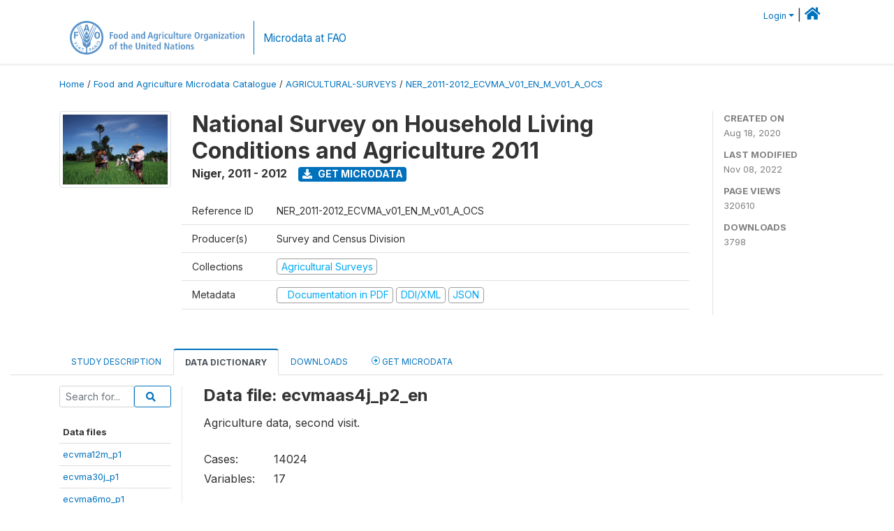

--- FILE ---
content_type: text/html; charset=UTF-8
request_url: https://microdata.fao.org/index.php/catalog/1313/data-dictionary/F105?file_name=ecvmaas4j_p2_en
body_size: 11117
content:
<!DOCTYPE html>
<html>

<head>
    <meta charset="utf-8">
<meta http-equiv="X-UA-Compatible" content="IE=edge">
<meta name="viewport" content="width=device-width, initial-scale=1">

<title>Niger - National Survey on Household Living Conditions and Agriculture 2011</title>

    
    <link rel="stylesheet" href="https://cdnjs.cloudflare.com/ajax/libs/font-awesome/5.15.4/css/all.min.css" integrity="sha512-1ycn6IcaQQ40/MKBW2W4Rhis/DbILU74C1vSrLJxCq57o941Ym01SwNsOMqvEBFlcgUa6xLiPY/NS5R+E6ztJQ==" crossorigin="anonymous" referrerpolicy="no-referrer" />
    <link rel="stylesheet" href="https://stackpath.bootstrapcdn.com/bootstrap/4.1.3/css/bootstrap.min.css" integrity="sha384-MCw98/SFnGE8fJT3GXwEOngsV7Zt27NXFoaoApmYm81iuXoPkFOJwJ8ERdknLPMO" crossorigin="anonymous">
    

<link rel="stylesheet" href="https://microdata.fao.org/themes/fam52/css/style.css?v2021-231">
<link rel="stylesheet" href="https://microdata.fao.org/themes/fam52/css/custom.css?v2021">
<link rel="stylesheet" href="https://microdata.fao.org/themes/fam52/css/home.css?v03212019">
<link rel="stylesheet" href="https://microdata.fao.org/themes/fam52/css/variables.css?v07042021">
<link rel="stylesheet" href="https://microdata.fao.org/themes/fam52/css/facets.css?v062021">
<link rel="stylesheet" href="https://microdata.fao.org/themes/fam52/css/catalog-tab.css?v07052021">
<link rel="stylesheet" href="https://microdata.fao.org/themes/fam52/css/catalog-card.css?v10102021-1">
<link rel="stylesheet" href="https://microdata.fao.org/themes/fam52/css/filter-action-bar.css?v14052021-3">

    <script src="//code.jquery.com/jquery-3.2.1.min.js"></script>
    <script src="https://cdnjs.cloudflare.com/ajax/libs/popper.js/1.14.3/umd/popper.min.js" integrity="sha384-ZMP7rVo3mIykV+2+9J3UJ46jBk0WLaUAdn689aCwoqbBJiSnjAK/l8WvCWPIPm49" crossorigin="anonymous"></script>
    <script src="https://stackpath.bootstrapcdn.com/bootstrap/4.1.3/js/bootstrap.min.js" integrity="sha384-ChfqqxuZUCnJSK3+MXmPNIyE6ZbWh2IMqE241rYiqJxyMiZ6OW/JmZQ5stwEULTy" crossorigin="anonymous"></script>

<script type="text/javascript">
    var CI = {'base_url': 'https://microdata.fao.org/index.php'};

    if (top.frames.length!=0) {
        top.location=self.document.location;
    }

    $(document).ready(function()  {
        /*global ajax error handler */
        $( document ).ajaxError(function(event, jqxhr, settings, exception) {
            if(jqxhr.status==401){
                window.location=CI.base_url+'/auth/login/?destination=catalog/';
            }
            else if (jqxhr.status>=500){
                alert(jqxhr.responseText);
            }
        });

    }); //end-document-ready

</script>

<script>
    // Show custom information in the remote data access section
    $(document).ready(function() {
        var idno = $(".study-idno").html().replace(/\s+/g, '');
        if (idno == "PER_2013-2022_INFFS_v01_EN_M_v01_A_ESS") {          // Peru
              
            const p1 = "aW52Z";
            const p2 = "W50YX";
            const p3 = "Jpb3NAc2VyZm9yLmdvYi5wZQ==";

            const email = atob(p1 + p2 + p3);          
            $(".remote-data-access").html("<h2>Data available from external repository</h2><p>For access to microdata, please contact:</p><div class='remote-access-link'><a href='mailto:"+email+"' target='_blank'>"+email+"</a></div>");   
        }   
        if (idno == "NPL_2014_NFI_v01_M_v01_A_ESS") {          // Nepal
              
            const p1 = "aW5mb";
            const p2 = "0Bmcn";
            const p3 = "RjLmdvdi5ucA==";

            const email = atob(p1 + p2 + p3);          
            $(".remote-data-access").html("<h2>Data available from external repository</h2><p>For access to microdata, please contact:</p><div class='remote-access-link'><a href='mailto:"+email+"' target='_blank'>"+email+"</a></div>");   
        }        
    });
</script>



    <script async src="https://www.googletagmanager.com/gtag/js?id=G-0ZMCRYB8EX"></script>
<script>
  window.dataLayer = window.dataLayer || [];
  function gtag(){dataLayer.push(arguments);}
  gtag('js', new Date());

  gtag('config', 'G-0ZMCRYB8EX');

  
  $(function() {
    $(document).ajaxSend(function(event, request, settings) {
        gtag('event', 'page_view', {
            page_path: settings.url
        })
    });

    //track file downloads
    $('.resources .download').on('click', function() {
        gtag('event', 'download', {
            'event_label': $(this).attr("title"),
            'event_category': $(this).attr("href"),
            'non_interaction': true
        });
    });

});
</script></head>

<body>
    
    <!-- site header -->
    <style>
.site-header .navbar-light .no-logo .navbar-brand--sitename {border:0px!important;margin-left:0px}
.site-header .navbar-light .no-logo .nada-site-title {font-size:18px;}
</style>

<header class="site-header">

        

    <div class="container">
         


<!--  /***** Login Bar Start *****/ -->
<div>
            <div class="col-12 mt-2 mb-2 wb-login-link login-bar">
            <div class="float-right">
            <div class="dropdown ml-auto">
                <a class="dropdown-toggle small" href="" id="dropdownMenuLink" data-toggle="dropdown" aria-haspopup="true" aria-expanded="false"><i class="fa fa-user-circle-o fa-lg"></i>Login</a>
                <div class="dropdown-menu dropdown-menu-right" aria-labelledby="dropdownMenuLink">
                    <a class="dropdown-item small" href="https://microdata.fao.org/index.php/auth/login">Login</a>
                </div>
                
                                |   <a href="http://www.fao.org/food-agriculture-microdata"><i class="fa fa-home" style="font-size:20px;"></i> </a>
            </div>
            </div>
        </div>

    </div>
<!-- /row -->
<!--  /***** Login Bar Close *****/ -->        <div class="row">
            <div class="col-12">
                <nav class="navbar navbar-expand-md navbar-light rounded navbar-toggleable-md wb-navbar ">

                                                            <div class="navbar-brand navbar-expand-md">
                        <div class="navbar-brand--logo ">
                            <a href="http://www.fao.org" class="g01v1-logo nada-logo " >
                                    
                                <img title="fao.org" src="https://microdata.fao.org/themes/fam52/images/fao-logo-en.svg" class="img-responsive">
                            </a>        
                    </div>
                        <div class="navbar-brand--sitename navbar-expand-md">
                            <div><a class="nada-site-title"  href="https://www.fao.org/food-agriculture-microdata">Microdata at FAO</a></div>
                                                    </div>
                    </div>
                    

                                                            
                    <!-- Start menus -->
                                        
                    <!-- Close Menus -->
                    <!-- Citations menu if required 
                    <div><a class="fas fa-book" href="https://microdata.fao.org/index.php/citations"> Citations</a></div>-->
                    <!-- Close Menus -->
                </nav>
                
            </div>
            
        </div>
        <!-- /row -->
        
    </div>
    
</header>

    
    <!-- page body -->
    <div class="wp-page-body container-fluid page-catalog catalog-data-dictionary-F105">

        <div class="body-content-wrap theme-nada-2">

            <!--breadcrumbs -->
            
            <div class="container">
                                                    <ol class="breadcrumb wb-breadcrumb">
                        	    <div class="breadcrumbs" xmlns:v="http://rdf.data-vocabulary.org/#">
           <span typeof="v:Breadcrumb">
                		         <a href="https://microdata.fao.org/index.php/" rel="v:url" property="v:title">Home</a> /
                        
       </span>
                  <span typeof="v:Breadcrumb">
                		         <a href="https://microdata.fao.org/index.php/catalog" rel="v:url" property="v:title">Food and Agriculture Microdata Catalogue</a> /
                        
       </span>
                  <span typeof="v:Breadcrumb">
                		         <a href="https://microdata.fao.org/index.php/catalog/agricultural-surveys" rel="v:url" property="v:title">AGRICULTURAL-SURVEYS</a> /
                        
       </span>
                  <span typeof="v:Breadcrumb">
        	         	         <a class="active" href="https://microdata.fao.org/index.php/catalog/1313" rel="v:url" property="v:title">NER_2011-2012_ECVMA_V01_EN_M_V01_A_OCS</a>
                        
       </span>
               </div>
                    </ol>
                            </div>
            <!-- /breadcrumbs -->
            
            
  
            <style>
.metadata-sidebar-container .nav .active{
	background:#e9ecef;		
}
.study-metadata-page .page-header .nav-tabs .active a {
	background: white;
	font-weight: bold;
	border-top: 2px solid #0071bc;
	border-left:1px solid gainsboro;
	border-right:1px solid gainsboro;
}

.study-info-content {
    font-size: 14px;
}

.study-subtitle{
	font-size:.7em;
	margin-bottom:10px;
}

.badge-outline{
	background:transparent;
	color:#03a9f4;
	border:1px solid #9e9e9e;
}
.study-header-right-bar span{
	display:block;
	margin-bottom:15px;
}
.study-header-right-bar{
	font-size:14px;
	color:gray;
}
.get-microdata-btn{
	font-size:14px;
}

.link-col .badge{
	font-size:14px;
	font-weight:normal;
	background:transparent;
	border:1px solid #9E9E9E;
	color:#03a9f4;
}

.link-col .badge:hover{
	background:#03a9f4;
	color:#ffffff;
}

.study-header-right-bar .stat{
	margin-bottom:10px;
	font-size:small;
}

.study-header-right-bar .stat .stat-label{
	font-weight:bold;
	text-transform:uppercase;
}

.field-metadata__table_description__ref_country .field-value,
.field-metadata__study_desc__study_info__nation .field-value{
	max-height:350px;
	overflow:auto;
}
.field-metadata__table_description__ref_country .field-value  ::-webkit-scrollbar,
.field-metadata__study_desc__study_info__nation .field-value ::-webkit-scrollbar {
  -webkit-appearance: none;
  width: 7px;
}

.field-metadata__table_description__ref_country .field-value  ::-webkit-scrollbar-thumb,
.field-metadata__study_desc__study_info__nation .field-value ::-webkit-scrollbar-thumb {
  border-radius: 4px;
  background-color: rgba(0, 0, 0, .5);
  box-shadow: 0 0 1px rgba(255, 255, 255, .5);
}
</style>


<div class="page-body-full study-metadata-page">
	<span 
		id="dataset-metadata-info" 
		data-repositoryid="agricultural-surveys"
		data-id="1313"
		data-idno="NER_2011-2012_ECVMA_v01_EN_M_v01_A_OCS"
	></span>

<div class="container-fluid page-header">
<div class="container">


<div class="row study-info">
					<div class="col-md-2">
			<div class="collection-thumb-container">
				<a href="https://microdata.fao.org/index.php/catalog/agricultural-surveys">
				<img  src="https://microdata.fao.org/files/images/ag_census.jpg?v=1667908530" class="mr-3 img-fluid img-thumbnail" alt="agricultural-surveys" title="Agricultural Surveys"/>
				</a>
			</div>		
		</div>
	
	<div class="col">
		
		<div>
		    <h1 class="mt-0 mb-1" id="dataset-title">
                <span>National Survey on Household Living Conditions and Agriculture 2011</span>
                            </h1>
            <div class="clearfix">
		        <h6 class="sub-title float-left" id="dataset-sub-title"><span id="dataset-country">Niger</span>, <span id="dataset-year">2011 - 2012</span></h6>
                                <a  
                    href="https://microdata.fao.org/index.php/catalog/1313/get-microdata" 
                    class="get-microdata-btn badge badge-primary wb-text-link-uppercase float-left ml-3" 
                    title="Get Microdata">					
                    <span class="fa fa-download"></span>
                    Get Microdata                </a>
                                
            </div>
		</div>

		<div class="row study-info-content">
		
            <div class="col pr-5">

                <div class="row mt-4 mb-2 pb-2  border-bottom">
                    <div class="col-md-2">
                        Reference ID                    </div>
                    <div class="col">
                        <div class="study-idno">
                            NER_2011-2012_ECVMA_v01_EN_M_v01_A_OCS                            
                        </div>
                    </div>
                </div>

                		
                                <div class="row mb-2 pb-2  border-bottom">
                    <div class="col-md-2">
                        Producer(s)                    </div>
                    <div class="col">
                        <div class="producers">
                            Survey and Census Division                        </div>
                    </div>
                </div>
                                
                
                 
                <div class="row  border-bottom mb-2 pb-2 mt-2">
                    <div class="col-md-2">
                        Collections                    </div>
                    <div class="col">
                        <div class="collections link-col">           
                                                            <span class="collection">
                                    <a href="https://microdata.fao.org/index.php/collections/agricultural-surveys">
                                        <span class="badge badge-primary">Agricultural Surveys</span>
                                    </a>                                    
                                </span>
                                                    </div>
                    </div>
                </div>
                
                <div class="row border-bottom mb-2 pb-2 mt-2">
                    <div class="col-md-2">
                        Metadata                    </div>
                    <div class="col">
                        <div class="metadata">
                            <!--metadata-->
                            <span class="mr-2 link-col">
                                                                                                    <a class="download" href="https://microdata.fao.org/index.php/catalog/1313/pdf-documentation" title="Documentation in PDF" >
                                        <span class="badge badge-success"><i class="fa fa-file-pdf-o" aria-hidden="true"> </i> Documentation in PDF</span>
                                    </a>
                                                            
                                                                    <a class="download" href="https://microdata.fao.org/index.php/metadata/export/1313/ddi" title="DDI Codebook (2.5)">
                                        <span class="badge badge-primary"> DDI/XML</span>
                                    </a>
                                
                                <a class="download" href="https://microdata.fao.org/index.php/metadata/export/1313/json" title="JSON">
                                    <span class="badge badge-info">JSON</span>
                                </a>
                            </span>	
                            <!--end-metadata-->
                        </div>
                    </div>
                </div>

                
                	    </div>
	
	</div>

	</div>

    <div class="col-md-2 border-left">
		<!--right-->
		<div class="study-header-right-bar">
				<div class="stat">
					<div class="stat-label">Created on </div>
					<div class="stat-value">Aug 18, 2020</div>
				</div>

				<div class="stat">
					<div class="stat-label">Last modified </div>
					<div class="stat-value">Nov 08, 2022</div>
				</div>
				
									<div class="stat">
						<div class="stat-label">Page views </div>
						<div class="stat-value">320610</div>
					</div>
				
									<div class="stat">
						<div class="stat-label">Downloads </div>
						<div class="stat-value">3798</div>
					</div>				
						</div>		
		<!--end-right-->
	</div>

</div>




<!-- Nav tabs -->
<ul class="nav nav-tabs wb-nav-tab-space flex-wrap" role="tablist">
								<li class="nav-item tab-description "  >
				<a href="https://microdata.fao.org/index.php/catalog/1313/study-description" class="nav-link wb-nav-link wb-text-link-uppercase " role="tab"  data-id="related-materials" >Study Description</a>
			</li>
										<li class="nav-item tab-data_dictionary active"  >
				<a href="https://microdata.fao.org/index.php/catalog/1313/data-dictionary" class="nav-link wb-nav-link wb-text-link-uppercase active" role="tab"  data-id="related-materials" >Data Dictionary</a>
			</li>
										<li class="nav-item tab-related_materials "  >
				<a href="https://microdata.fao.org/index.php/catalog/1313/related-materials" class="nav-link wb-nav-link wb-text-link-uppercase " role="tab"  data-id="related-materials" >Downloads</a>
			</li>
										<li class="nav-item nav-item-get-microdata tab-get_microdata " >
				<a href="https://microdata.fao.org/index.php/catalog/1313/get-microdata" class="nav-link wb-nav-link wb-text-link-uppercase " role="tab" data-id="related-materials" >
					<span class="get-microdata icon-da-remote"></span> Get Microdata				</a>
			</li>                            
										
	<!--review-->
	</ul>
<!-- end nav tabs -->
</div>
</div>



<div class="container study-metadata-body-content " >


<!-- tabs -->
<div id="tabs" class="study-metadata ui-tabs ui-widget ui-widget-content ui-corner-all study-tabs" >	
  
  <div id="tabs-1" aria-labelledby="ui-id-1" class="ui-tabs-panel ui-widget-content ui-corner-bottom" role="tabpanel" >
  	
        <div class="tab-body-no-sidebar-x"><style>
    .data-file-bg1 tr,.data-file-bg1 td {vertical-align: top;}
    .data-file-bg1 .col-1{width:100px;}
    .data-file-bg1 {margin-bottom:20px;}
    .var-info-panel{display:none;}
    .table-variable-list td{
        cursor:pointer;
    }
    
    .nada-list-group-item {
        position: relative;
        display: block;
        padding: 10px 15px;
        margin-bottom: -1px;
        background-color: #fff;
        border: 1px solid #ddd;
        border-left:0px;
        border-right:0px;
        font-size: small;
        border-bottom: 1px solid gainsboro;
        word-wrap: break-word;
        padding: 5px;
        padding-right: 10px;

    }

    .nada-list-group-title{
        font-weight:bold;
        border-top:0px;
    }

    .variable-groups-sidebar
    .nada-list-vgroup {
        padding-inline-start: 0px;
        font-size:small;
        list-style-type: none;
    }

    .nada-list-vgroup {
        list-style-type: none;
    }

    .nada-list-subgroup{
        padding-left:10px;
    }
    
    .table-variable-list .var-breadcrumb{
        display:none;
    }

    .nada-list-subgroup .nada-list-vgroup-item {
        padding-left: 24px;
        position: relative;
        list-style:none;
    }

    .nada-list-subgroup .nada-list-vgroup-item:before {
        position: absolute;
        font-family: 'FontAwesome';
        top: 0;
        left: 10px;
        content: "\f105";
    }
    .var-id {
        word-break: break-word!important;
        overflow-wrap: break-word!important;
    }

    .var-id {
        word-break: break-word!important;
        overflow-wrap: break-word!important;
    }

</style>

<div class="row">

    <div class="col-sm-2 col-md-2 col-lg-2 tab-sidebar hidden-sm-down sidebar-files">       

        <form method="get" action="https://microdata.fao.org/index.php/catalog/1313/search" class="dictionary-search">
        <div class="input-group input-group-sm">            
            <input type="text" name="vk" class="form-control" placeholder="Search for...">
            <span class="input-group-btn">
                <button class="btn btn-outline-primary btn-sm" type="submit"><i class="fa fa-search"></i></button>
            </span>
        </div>
        </form>
        
        <ul class="nada-list-group">
            <li class="nada-list-group-item nada-list-group-title">Data files</li>
                            <li class="nada-list-group-item">
                    <a href="https://microdata.fao.org/index.php/catalog/1313/data-dictionary/F1?file_name=ecvma12m_p1">ecvma12m_p1</a>
                </li>
                            <li class="nada-list-group-item">
                    <a href="https://microdata.fao.org/index.php/catalog/1313/data-dictionary/F2?file_name=ecvma30j_p1">ecvma30j_p1</a>
                </li>
                            <li class="nada-list-group-item">
                    <a href="https://microdata.fao.org/index.php/catalog/1313/data-dictionary/F3?file_name=ecvma6mo_p1">ecvma6mo_p1</a>
                </li>
                            <li class="nada-list-group-item">
                    <a href="https://microdata.fao.org/index.php/catalog/1313/data-dictionary/F4?file_name=ecvma7jo_p1">ecvma7jo_p1</a>
                </li>
                            <li class="nada-list-group-item">
                    <a href="https://microdata.fao.org/index.php/catalog/1313/data-dictionary/F5?file_name=ecvmaactif_p1">ecvmaactif_p1</a>
                </li>
                            <li class="nada-list-group-item">
                    <a href="https://microdata.fao.org/index.php/catalog/1313/data-dictionary/F6?file_name=ecvmachoc_p1">ecvmachoc_p1</a>
                </li>
                            <li class="nada-list-group-item">
                    <a href="https://microdata.fao.org/index.php/catalog/1313/data-dictionary/F7?file_name=ecvmaas1_p1">ecvmaas1_p1</a>
                </li>
                            <li class="nada-list-group-item">
                    <a href="https://microdata.fao.org/index.php/catalog/1313/data-dictionary/F8?file_name=ecvmaas2b_p1">ecvmaas2b_p1</a>
                </li>
                            <li class="nada-list-group-item">
                    <a href="https://microdata.fao.org/index.php/catalog/1313/data-dictionary/F9?file_name=ecvmaas2c_p1">ecvmaas2c_p1</a>
                </li>
                            <li class="nada-list-group-item">
                    <a href="https://microdata.fao.org/index.php/catalog/1313/data-dictionary/F10?file_name=ecvmaas3b_p1">ecvmaas3b_p1</a>
                </li>
                            <li class="nada-list-group-item">
                    <a href="https://microdata.fao.org/index.php/catalog/1313/data-dictionary/F11?file_name=ecvmaas3c_p1">ecvmaas3c_p1</a>
                </li>
                            <li class="nada-list-group-item">
                    <a href="https://microdata.fao.org/index.php/catalog/1313/data-dictionary/F12?file_name=ecvmaas3d_p1">ecvmaas3d_p1</a>
                </li>
                            <li class="nada-list-group-item">
                    <a href="https://microdata.fao.org/index.php/catalog/1313/data-dictionary/F13?file_name=ecvmaas3e_p1">ecvmaas3e_p1</a>
                </li>
                            <li class="nada-list-group-item">
                    <a href="https://microdata.fao.org/index.php/catalog/1313/data-dictionary/F14?file_name=ecvmaas1_p1_en">ecvmaas1_p1_en</a>
                </li>
                            <li class="nada-list-group-item">
                    <a href="https://microdata.fao.org/index.php/catalog/1313/data-dictionary/F15?file_name=ecvmaas2b_p1_en">ecvmaas2b_p1_en</a>
                </li>
                            <li class="nada-list-group-item">
                    <a href="https://microdata.fao.org/index.php/catalog/1313/data-dictionary/F16?file_name=ecvmaas2c_p1_en">ecvmaas2c_p1_en</a>
                </li>
                            <li class="nada-list-group-item">
                    <a href="https://microdata.fao.org/index.php/catalog/1313/data-dictionary/F18?file_name=ecvmaas3c_p1_en">ecvmaas3c_p1_en</a>
                </li>
                            <li class="nada-list-group-item">
                    <a href="https://microdata.fao.org/index.php/catalog/1313/data-dictionary/F19?file_name=ecvmaas3d_p1_en">ecvmaas3d_p1_en</a>
                </li>
                            <li class="nada-list-group-item">
                    <a href="https://microdata.fao.org/index.php/catalog/1313/data-dictionary/F20?file_name=ecvmaas3e_p1_en">ecvmaas3e_p1_en</a>
                </li>
                            <li class="nada-list-group-item">
                    <a href="https://microdata.fao.org/index.php/catalog/1313/data-dictionary/F21?file_name=ecvmacoms00_p1">ecvmacoms00_p1</a>
                </li>
                            <li class="nada-list-group-item">
                    <a href="https://microdata.fao.org/index.php/catalog/1313/data-dictionary/F22?file_name=ecvmacoms01_p1">ecvmacoms01_p1</a>
                </li>
                            <li class="nada-list-group-item">
                    <a href="https://microdata.fao.org/index.php/catalog/1313/data-dictionary/F23?file_name=ecvmacoms02_p1">ecvmacoms02_p1</a>
                </li>
                            <li class="nada-list-group-item">
                    <a href="https://microdata.fao.org/index.php/catalog/1313/data-dictionary/F24?file_name=ecvmacoms03_p1">ecvmacoms03_p1</a>
                </li>
                            <li class="nada-list-group-item">
                    <a href="https://microdata.fao.org/index.php/catalog/1313/data-dictionary/F25?file_name=ecvmacoms06_p1">ecvmacoms06_p1</a>
                </li>
                            <li class="nada-list-group-item">
                    <a href="https://microdata.fao.org/index.php/catalog/1313/data-dictionary/F26?file_name=ecvmacoms07_p1">ecvmacoms07_p1</a>
                </li>
                            <li class="nada-list-group-item">
                    <a href="https://microdata.fao.org/index.php/catalog/1313/data-dictionary/F27?file_name=ecvmaas3b_p1_en">ecvmaas3b_p1_en</a>
                </li>
                            <li class="nada-list-group-item">
                    <a href="https://microdata.fao.org/index.php/catalog/1313/data-dictionary/F28?file_name=ecvmacoms00_p1_en">ecvmacoms00_p1_en</a>
                </li>
                            <li class="nada-list-group-item">
                    <a href="https://microdata.fao.org/index.php/catalog/1313/data-dictionary/F29?file_name=ecvmacoms01_p1_en">ecvmacoms01_p1_en</a>
                </li>
                            <li class="nada-list-group-item">
                    <a href="https://microdata.fao.org/index.php/catalog/1313/data-dictionary/F30?file_name=ecvmacoms02_p1_en">ecvmacoms02_p1_en</a>
                </li>
                            <li class="nada-list-group-item">
                    <a href="https://microdata.fao.org/index.php/catalog/1313/data-dictionary/F31?file_name=ecvmacoms03_p1_en">ecvmacoms03_p1_en</a>
                </li>
                            <li class="nada-list-group-item">
                    <a href="https://microdata.fao.org/index.php/catalog/1313/data-dictionary/F32?file_name=ecvmacoms06_p1_en">ecvmacoms06_p1_en</a>
                </li>
                            <li class="nada-list-group-item">
                    <a href="https://microdata.fao.org/index.php/catalog/1313/data-dictionary/F33?file_name=ecvmacoms07_p1_en">ecvmacoms07_p1_en</a>
                </li>
                            <li class="nada-list-group-item">
                    <a href="https://microdata.fao.org/index.php/catalog/1313/data-dictionary/F34?file_name=ecvm6mo_p1_en">ecvm6mo_p1_en</a>
                </li>
                            <li class="nada-list-group-item">
                    <a href="https://microdata.fao.org/index.php/catalog/1313/data-dictionary/F35?file_name=ecvma7jo_p1_en">ecvma7jo_p1_en</a>
                </li>
                            <li class="nada-list-group-item">
                    <a href="https://microdata.fao.org/index.php/catalog/1313/data-dictionary/F36?file_name=ecvma12m_p1_en">ecvma12m_p1_en</a>
                </li>
                            <li class="nada-list-group-item">
                    <a href="https://microdata.fao.org/index.php/catalog/1313/data-dictionary/F37?file_name=ecvma30j_p1_en">ecvma30j_p1_en</a>
                </li>
                            <li class="nada-list-group-item">
                    <a href="https://microdata.fao.org/index.php/catalog/1313/data-dictionary/F38?file_name=ecvmaactif_p1_en">ecvmaactif_p1_en</a>
                </li>
                            <li class="nada-list-group-item">
                    <a href="https://microdata.fao.org/index.php/catalog/1313/data-dictionary/F39?file_name=ecvmaali_p1">ecvmaali_p1</a>
                </li>
                            <li class="nada-list-group-item">
                    <a href="https://microdata.fao.org/index.php/catalog/1313/data-dictionary/F48?file_name=ecvmaali_p1_en">ecvmaali_p1_en</a>
                </li>
                            <li class="nada-list-group-item">
                    <a href="https://microdata.fao.org/index.php/catalog/1313/data-dictionary/F49?file_name=ecvmaco1_p1">ecvmaco1_p1</a>
                </li>
                            <li class="nada-list-group-item">
                    <a href="https://microdata.fao.org/index.php/catalog/1313/data-dictionary/F50?file_name=ecvmaco2_p1">ecvmaco2_p1</a>
                </li>
                            <li class="nada-list-group-item">
                    <a href="https://microdata.fao.org/index.php/catalog/1313/data-dictionary/F51?file_name=ecvmaent_p1">ecvmaent_p1</a>
                </li>
                            <li class="nada-list-group-item">
                    <a href="https://microdata.fao.org/index.php/catalog/1313/data-dictionary/F52?file_name=ecvmafet_p1">ecvmafet_p1</a>
                </li>
                            <li class="nada-list-group-item">
                    <a href="https://microdata.fao.org/index.php/catalog/1313/data-dictionary/F53?file_name=ecvmaind_p1p2">ecvmaind_p1p2</a>
                </li>
                            <li class="nada-list-group-item">
                    <a href="https://microdata.fao.org/index.php/catalog/1313/data-dictionary/F54?file_name=ecvmamen_p1">ecvmamen_p1</a>
                </li>
                            <li class="nada-list-group-item">
                    <a href="https://microdata.fao.org/index.php/catalog/1313/data-dictionary/F55?file_name=ecvmarev_p1">ecvmarev_p1</a>
                </li>
                            <li class="nada-list-group-item">
                    <a href="https://microdata.fao.org/index.php/catalog/1313/data-dictionary/F56?file_name=ecvmasection00_p1">ecvmasection00_p1</a>
                </li>
                            <li class="nada-list-group-item">
                    <a href="https://microdata.fao.org/index.php/catalog/1313/data-dictionary/F57?file_name=ecvmatemis_p1">ecvmatemis_p1</a>
                </li>
                            <li class="nada-list-group-item">
                    <a href="https://microdata.fao.org/index.php/catalog/1313/data-dictionary/F58?file_name=ecvmatrecus_p1">ecvmatrecus_p1</a>
                </li>
                            <li class="nada-list-group-item">
                    <a href="https://microdata.fao.org/index.php/catalog/1313/data-dictionary/F59?file_name=ECVMA2011_P1P2_Conso_en">ECVMA2011_P1P2_Conso_en</a>
                </li>
                            <li class="nada-list-group-item">
                    <a href="https://microdata.fao.org/index.php/catalog/1313/data-dictionary/F60?file_name=ECVMA2011_Welfare_en">ECVMA2011_Welfare_en</a>
                </li>
                            <li class="nada-list-group-item">
                    <a href="https://microdata.fao.org/index.php/catalog/1313/data-dictionary/F61?file_name=Ponderation_Finale_31_05_2013_en">Ponderation_Finale_31_05_2013_en</a>
                </li>
                            <li class="nada-list-group-item">
                    <a href="https://microdata.fao.org/index.php/catalog/1313/data-dictionary/F62?file_name=Ponderation_Poverty_31_05_2013_en">Ponderation_Poverty_31_05_2013_en</a>
                </li>
                            <li class="nada-list-group-item">
                    <a href="https://microdata.fao.org/index.php/catalog/1313/data-dictionary/F63?file_name=ECVMA2011_P1P2_Conso">ECVMA2011_P1P2_Conso</a>
                </li>
                            <li class="nada-list-group-item">
                    <a href="https://microdata.fao.org/index.php/catalog/1313/data-dictionary/F64?file_name=ECVMA2011_Welfare">ECVMA2011_Welfare</a>
                </li>
                            <li class="nada-list-group-item">
                    <a href="https://microdata.fao.org/index.php/catalog/1313/data-dictionary/F65?file_name=Ponderation_Finale_31_05_2013">Ponderation_Finale_31_05_2013</a>
                </li>
                            <li class="nada-list-group-item">
                    <a href="https://microdata.fao.org/index.php/catalog/1313/data-dictionary/F66?file_name=Ponderation_Poverty_31_05_2013">Ponderation_Poverty_31_05_2013</a>
                </li>
                            <li class="nada-list-group-item">
                    <a href="https://microdata.fao.org/index.php/catalog/1313/data-dictionary/F67?file_name=NER_EA_Offsets">NER_EA_Offsets</a>
                </li>
                            <li class="nada-list-group-item">
                    <a href="https://microdata.fao.org/index.php/catalog/1313/data-dictionary/F68?file_name=NER_HouseholdGeovars_Y1">NER_HouseholdGeovars_Y1</a>
                </li>
                            <li class="nada-list-group-item">
                    <a href="https://microdata.fao.org/index.php/catalog/1313/data-dictionary/F69?file_name=NER_PlotGeovariables_Y1">NER_PlotGeovariables_Y1</a>
                </li>
                            <li class="nada-list-group-item">
                    <a href="https://microdata.fao.org/index.php/catalog/1313/data-dictionary/F70?file_name=ecvmaco1_p1_en">ecvmaco1_p1_en</a>
                </li>
                            <li class="nada-list-group-item">
                    <a href="https://microdata.fao.org/index.php/catalog/1313/data-dictionary/F71?file_name=ecvmaco2_p1_en">ecvmaco2_p1_en</a>
                </li>
                            <li class="nada-list-group-item">
                    <a href="https://microdata.fao.org/index.php/catalog/1313/data-dictionary/F72?file_name=ecvmaent_p1_en">ecvmaent_p1_en</a>
                </li>
                            <li class="nada-list-group-item">
                    <a href="https://microdata.fao.org/index.php/catalog/1313/data-dictionary/F73?file_name=ecvmafet_p1_en">ecvmafet_p1_en</a>
                </li>
                            <li class="nada-list-group-item">
                    <a href="https://microdata.fao.org/index.php/catalog/1313/data-dictionary/F74?file_name=ecvmaind_p1p2_en">ecvmaind_p1p2_en</a>
                </li>
                            <li class="nada-list-group-item">
                    <a href="https://microdata.fao.org/index.php/catalog/1313/data-dictionary/F75?file_name=ecvmamen_p1_en">ecvmamen_p1_en</a>
                </li>
                            <li class="nada-list-group-item">
                    <a href="https://microdata.fao.org/index.php/catalog/1313/data-dictionary/F76?file_name=ecvmarev_p1_en">ecvmarev_p1_en</a>
                </li>
                            <li class="nada-list-group-item">
                    <a href="https://microdata.fao.org/index.php/catalog/1313/data-dictionary/F77?file_name=ecvmasection00_p1_en">ecvmasection00_p1_en</a>
                </li>
                            <li class="nada-list-group-item">
                    <a href="https://microdata.fao.org/index.php/catalog/1313/data-dictionary/F78?file_name=ecvmatemis_p1_en">ecvmatemis_p1_en</a>
                </li>
                            <li class="nada-list-group-item">
                    <a href="https://microdata.fao.org/index.php/catalog/1313/data-dictionary/F79?file_name=ecvmatrecus_p1_en">ecvmatrecus_p1_en</a>
                </li>
                            <li class="nada-list-group-item">
                    <a href="https://microdata.fao.org/index.php/catalog/1313/data-dictionary/F80?file_name=ecvma7jo_p2_en">ecvma7jo_p2_en</a>
                </li>
                            <li class="nada-list-group-item">
                    <a href="https://microdata.fao.org/index.php/catalog/1313/data-dictionary/F81?file_name=ecvma30j_p2_en">ecvma30j_p2_en</a>
                </li>
                            <li class="nada-list-group-item">
                    <a href="https://microdata.fao.org/index.php/catalog/1313/data-dictionary/F82?file_name=ecvmaali_p2_en">ecvmaali_p2_en</a>
                </li>
                            <li class="nada-list-group-item">
                    <a href="https://microdata.fao.org/index.php/catalog/1313/data-dictionary/F83?file_name=ecvmaco1_p2_en">ecvmaco1_p2_en</a>
                </li>
                            <li class="nada-list-group-item">
                    <a href="https://microdata.fao.org/index.php/catalog/1313/data-dictionary/F84?file_name=ecvmaco2_p2_en">ecvmaco2_p2_en</a>
                </li>
                            <li class="nada-list-group-item">
                    <a href="https://microdata.fao.org/index.php/catalog/1313/data-dictionary/F85?file_name=ecvmamen_p2_en">ecvmamen_p2_en</a>
                </li>
                            <li class="nada-list-group-item">
                    <a href="https://microdata.fao.org/index.php/catalog/1313/data-dictionary/F86?file_name=ecvmasection00_p2_en">ecvmasection00_p2_en</a>
                </li>
                            <li class="nada-list-group-item">
                    <a href="https://microdata.fao.org/index.php/catalog/1313/data-dictionary/F87?file_name=ecvma7jo_p2">ecvma7jo_p2</a>
                </li>
                            <li class="nada-list-group-item">
                    <a href="https://microdata.fao.org/index.php/catalog/1313/data-dictionary/F88?file_name=ecvma30j_p2">ecvma30j_p2</a>
                </li>
                            <li class="nada-list-group-item">
                    <a href="https://microdata.fao.org/index.php/catalog/1313/data-dictionary/F89?file_name=ecvmaali_p2">ecvmaali_p2</a>
                </li>
                            <li class="nada-list-group-item">
                    <a href="https://microdata.fao.org/index.php/catalog/1313/data-dictionary/F90?file_name=ecvmaco1_p2">ecvmaco1_p2</a>
                </li>
                            <li class="nada-list-group-item">
                    <a href="https://microdata.fao.org/index.php/catalog/1313/data-dictionary/F91?file_name=ecvmaco2_p2">ecvmaco2_p2</a>
                </li>
                            <li class="nada-list-group-item">
                    <a href="https://microdata.fao.org/index.php/catalog/1313/data-dictionary/F92?file_name=ecvmamen_p2">ecvmamen_p2</a>
                </li>
                            <li class="nada-list-group-item">
                    <a href="https://microdata.fao.org/index.php/catalog/1313/data-dictionary/F93?file_name=ecvmasection00_p2">ecvmasection00_p2</a>
                </li>
                            <li class="nada-list-group-item">
                    <a href="https://microdata.fao.org/index.php/catalog/1313/data-dictionary/F94?file_name=ecvmacoms07_p2_en">ecvmacoms07_p2_en</a>
                </li>
                            <li class="nada-list-group-item">
                    <a href="https://microdata.fao.org/index.php/catalog/1313/data-dictionary/F95?file_name=ecvmacoms07_p2">ecvmacoms07_p2</a>
                </li>
                            <li class="nada-list-group-item">
                    <a href="https://microdata.fao.org/index.php/catalog/1313/data-dictionary/F96?file_name=ecvmaas1_p2_en">ecvmaas1_p2_en</a>
                </li>
                            <li class="nada-list-group-item">
                    <a href="https://microdata.fao.org/index.php/catalog/1313/data-dictionary/F97?file_name=ecvmaas2d_p2_en">ecvmaas2d_p2_en</a>
                </li>
                            <li class="nada-list-group-item">
                    <a href="https://microdata.fao.org/index.php/catalog/1313/data-dictionary/F98?file_name=ecvmaas2e_p2_en">ecvmaas2e_p2_en</a>
                </li>
                            <li class="nada-list-group-item">
                    <a href="https://microdata.fao.org/index.php/catalog/1313/data-dictionary/F99?file_name=ecvmaas4a_p2_en">ecvmaas4a_p2_en</a>
                </li>
                            <li class="nada-list-group-item">
                    <a href="https://microdata.fao.org/index.php/catalog/1313/data-dictionary/F100?file_name=ecvmaas4b_p2_en">ecvmaas4b_p2_en</a>
                </li>
                            <li class="nada-list-group-item">
                    <a href="https://microdata.fao.org/index.php/catalog/1313/data-dictionary/F101?file_name=ecvmaas4e_p2_en">ecvmaas4e_p2_en</a>
                </li>
                            <li class="nada-list-group-item">
                    <a href="https://microdata.fao.org/index.php/catalog/1313/data-dictionary/F102?file_name=ecvmaas4h_p2_en">ecvmaas4h_p2_en</a>
                </li>
                            <li class="nada-list-group-item">
                    <a href="https://microdata.fao.org/index.php/catalog/1313/data-dictionary/F103?file_name=ecvmaas4h3_p2_en">ecvmaas4h3_p2_en</a>
                </li>
                            <li class="nada-list-group-item">
                    <a href="https://microdata.fao.org/index.php/catalog/1313/data-dictionary/F104?file_name=ecvmaas4i_p2_en">ecvmaas4i_p2_en</a>
                </li>
                            <li class="nada-list-group-item">
                    <a href="https://microdata.fao.org/index.php/catalog/1313/data-dictionary/F105?file_name=ecvmaas4j_p2_en">ecvmaas4j_p2_en</a>
                </li>
                            <li class="nada-list-group-item">
                    <a href="https://microdata.fao.org/index.php/catalog/1313/data-dictionary/F106?file_name=ecvmaas05_p2_en">ecvmaas05_p2_en</a>
                </li>
                            <li class="nada-list-group-item">
                    <a href="https://microdata.fao.org/index.php/catalog/1313/data-dictionary/F107?file_name=ecvmaas06_p2_en">ecvmaas06_p2_en</a>
                </li>
                            <li class="nada-list-group-item">
                    <a href="https://microdata.fao.org/index.php/catalog/1313/data-dictionary/F108?file_name=ecvmaas07_p2_en">ecvmaas07_p2_en</a>
                </li>
                            <li class="nada-list-group-item">
                    <a href="https://microdata.fao.org/index.php/catalog/1313/data-dictionary/F109?file_name=ecvmaas08_p2_en">ecvmaas08_p2_en</a>
                </li>
                            <li class="nada-list-group-item">
                    <a href="https://microdata.fao.org/index.php/catalog/1313/data-dictionary/F110?file_name=ecvmaas1_p2">ecvmaas1_p2</a>
                </li>
                            <li class="nada-list-group-item">
                    <a href="https://microdata.fao.org/index.php/catalog/1313/data-dictionary/F111?file_name=ecvmaas2d_p2">ecvmaas2d_p2</a>
                </li>
                            <li class="nada-list-group-item">
                    <a href="https://microdata.fao.org/index.php/catalog/1313/data-dictionary/F112?file_name=ecvmaas2e_p2">ecvmaas2e_p2</a>
                </li>
                            <li class="nada-list-group-item">
                    <a href="https://microdata.fao.org/index.php/catalog/1313/data-dictionary/F113?file_name=ecvmaas4a_p2">ecvmaas4a_p2</a>
                </li>
                            <li class="nada-list-group-item">
                    <a href="https://microdata.fao.org/index.php/catalog/1313/data-dictionary/F114?file_name=ecvmaas4b_p2">ecvmaas4b_p2</a>
                </li>
                            <li class="nada-list-group-item">
                    <a href="https://microdata.fao.org/index.php/catalog/1313/data-dictionary/F115?file_name=ecvmaas4e_p2">ecvmaas4e_p2</a>
                </li>
                            <li class="nada-list-group-item">
                    <a href="https://microdata.fao.org/index.php/catalog/1313/data-dictionary/F116?file_name=ecvmaas4h_p2">ecvmaas4h_p2</a>
                </li>
                            <li class="nada-list-group-item">
                    <a href="https://microdata.fao.org/index.php/catalog/1313/data-dictionary/F117?file_name=ecvmaas4h3_p2">ecvmaas4h3_p2</a>
                </li>
                            <li class="nada-list-group-item">
                    <a href="https://microdata.fao.org/index.php/catalog/1313/data-dictionary/F118?file_name=ecvmaas4i_p2">ecvmaas4i_p2</a>
                </li>
                            <li class="nada-list-group-item">
                    <a href="https://microdata.fao.org/index.php/catalog/1313/data-dictionary/F119?file_name=ecvmaas4j_p2">ecvmaas4j_p2</a>
                </li>
                            <li class="nada-list-group-item">
                    <a href="https://microdata.fao.org/index.php/catalog/1313/data-dictionary/F120?file_name=ecvmaas05_p2">ecvmaas05_p2</a>
                </li>
                            <li class="nada-list-group-item">
                    <a href="https://microdata.fao.org/index.php/catalog/1313/data-dictionary/F121?file_name=ecvmaas06_p2">ecvmaas06_p2</a>
                </li>
                            <li class="nada-list-group-item">
                    <a href="https://microdata.fao.org/index.php/catalog/1313/data-dictionary/F122?file_name=ecvmaas07_p2">ecvmaas07_p2</a>
                </li>
                            <li class="nada-list-group-item">
                    <a href="https://microdata.fao.org/index.php/catalog/1313/data-dictionary/F123?file_name=ecvmaas08_p2">ecvmaas08_p2</a>
                </li>
                            <li class="nada-list-group-item">
                    <a href="https://microdata.fao.org/index.php/catalog/1313/data-dictionary/F124?file_name=ecvmachoc_p1_en">ecvmachoc_p1_en</a>
                </li>
                    </ul>

        
    </div>

    <div class="col-sm-10 col-md-10 col-lg-10 wb-border-left tab-body body-files">

        <div class="container-fluid" id="datafile-container">        
            <h4>Data file: ecvmaas4j_p2_en</h4>
            
                            <p>Agriculture data, second visit.</p>
                    
            <table class="data-file-bg1">
                                <tr>
                    <td style="width:100px;">Cases: </td>
                    <td>14024</td>
                </tr>
                                
                                <tr>
                    <td>Variables: </td>
                    <td>17</td>
                </tr>
                
                
                
            </table>
            
        </div>

        
        <div class="container-fluid variables-container" id="variables-container">
            <h4>Variables</h4>
            
                        <div class="container-fluid table-variable-list data-dictionary ">
                                                        <div class="row var-row " >
                    <div class="icon-toggle"><i class="collapased_ fa fa-angle-down" aria-hidden="true"></i><i class="expanded_ fa fa-angle-up" aria-hidden="true"></i></div>            
                        <div class="col-md-3">
                            <div class="var-td p-1">
                            <a class="var-id text-break" id="d941411b7d72a7deb48bb575765e1161" href="https://microdata.fao.org/index.php/catalog/1313/variable/F105/V3670?name=hid">hid</a>
                            </div>
                        </div>
                        <div class="col">
                            <div class="p-1 pr-3">
                                <a class="var-id" id="d941411b7d72a7deb48bb575765e1161" href="https://microdata.fao.org/index.php/catalog/1313/variable/F105/V3670?name=hid">
                                    Household Identifier                                </a>
                            </div>                            
                        </div>                    
                    </div>
                    <div class="row var-info-panel" id="pnl-d941411b7d72a7deb48bb575765e1161">
                        <div class="panel-td p-4"></div>
                    </div>                
                                                        <div class="row var-row " >
                    <div class="icon-toggle"><i class="collapased_ fa fa-angle-down" aria-hidden="true"></i><i class="expanded_ fa fa-angle-up" aria-hidden="true"></i></div>            
                        <div class="col-md-3">
                            <div class="var-td p-1">
                            <a class="var-id text-break" id="32b270d28239f07ecab2d67d27af5ec8" href="https://microdata.fao.org/index.php/catalog/1313/variable/F105/V3671?name=passage">passage</a>
                            </div>
                        </div>
                        <div class="col">
                            <div class="p-1 pr-3">
                                <a class="var-id" id="32b270d28239f07ecab2d67d27af5ec8" href="https://microdata.fao.org/index.php/catalog/1313/variable/F105/V3671?name=passage">
                                    Wave Number                                </a>
                            </div>                            
                        </div>                    
                    </div>
                    <div class="row var-info-panel" id="pnl-32b270d28239f07ecab2d67d27af5ec8">
                        <div class="panel-td p-4"></div>
                    </div>                
                                                        <div class="row var-row " >
                    <div class="icon-toggle"><i class="collapased_ fa fa-angle-down" aria-hidden="true"></i><i class="expanded_ fa fa-angle-up" aria-hidden="true"></i></div>            
                        <div class="col-md-3">
                            <div class="var-td p-1">
                            <a class="var-id text-break" id="8cadb5656dd1ae079f1965981db04ec8" href="https://microdata.fao.org/index.php/catalog/1313/variable/F105/V3672?name=grappe">grappe</a>
                            </div>
                        </div>
                        <div class="col">
                            <div class="p-1 pr-3">
                                <a class="var-id" id="8cadb5656dd1ae079f1965981db04ec8" href="https://microdata.fao.org/index.php/catalog/1313/variable/F105/V3672?name=grappe">
                                    Cluster Number                                </a>
                            </div>                            
                        </div>                    
                    </div>
                    <div class="row var-info-panel" id="pnl-8cadb5656dd1ae079f1965981db04ec8">
                        <div class="panel-td p-4"></div>
                    </div>                
                                                        <div class="row var-row " >
                    <div class="icon-toggle"><i class="collapased_ fa fa-angle-down" aria-hidden="true"></i><i class="expanded_ fa fa-angle-up" aria-hidden="true"></i></div>            
                        <div class="col-md-3">
                            <div class="var-td p-1">
                            <a class="var-id text-break" id="4ad4b16818b742a01dd04c7ca6670c18" href="https://microdata.fao.org/index.php/catalog/1313/variable/F105/V3673?name=menage">menage</a>
                            </div>
                        </div>
                        <div class="col">
                            <div class="p-1 pr-3">
                                <a class="var-id" id="4ad4b16818b742a01dd04c7ca6670c18" href="https://microdata.fao.org/index.php/catalog/1313/variable/F105/V3673?name=menage">
                                    Household ID                                </a>
                            </div>                            
                        </div>                    
                    </div>
                    <div class="row var-info-panel" id="pnl-4ad4b16818b742a01dd04c7ca6670c18">
                        <div class="panel-td p-4"></div>
                    </div>                
                                                        <div class="row var-row " >
                    <div class="icon-toggle"><i class="collapased_ fa fa-angle-down" aria-hidden="true"></i><i class="expanded_ fa fa-angle-up" aria-hidden="true"></i></div>            
                        <div class="col-md-3">
                            <div class="var-td p-1">
                            <a class="var-id text-break" id="2cdd600bafc136b256295cf1bde63543" href="https://microdata.fao.org/index.php/catalog/1313/variable/F105/V3674?name=ms00q05">ms00q05</a>
                            </div>
                        </div>
                        <div class="col">
                            <div class="p-1 pr-3">
                                <a class="var-id" id="2cdd600bafc136b256295cf1bde63543" href="https://microdata.fao.org/index.php/catalog/1313/variable/F105/V3674?name=ms00q05">
                                    Result for Household Questionnaire                                </a>
                            </div>                            
                        </div>                    
                    </div>
                    <div class="row var-info-panel" id="pnl-2cdd600bafc136b256295cf1bde63543">
                        <div class="panel-td p-4"></div>
                    </div>                
                                                        <div class="row var-row " >
                    <div class="icon-toggle"><i class="collapased_ fa fa-angle-down" aria-hidden="true"></i><i class="expanded_ fa fa-angle-up" aria-hidden="true"></i></div>            
                        <div class="col-md-3">
                            <div class="var-td p-1">
                            <a class="var-id text-break" id="cf4bc28a216d4ea13ef57e2dd88c4006" href="https://microdata.fao.org/index.php/catalog/1313/variable/F105/V3675?name=ms00q06">ms00q06</a>
                            </div>
                        </div>
                        <div class="col">
                            <div class="p-1 pr-3">
                                <a class="var-id" id="cf4bc28a216d4ea13ef57e2dd88c4006" href="https://microdata.fao.org/index.php/catalog/1313/variable/F105/V3675?name=ms00q06">
                                    Completion of Household Questionnaire                                </a>
                            </div>                            
                        </div>                    
                    </div>
                    <div class="row var-info-panel" id="pnl-cf4bc28a216d4ea13ef57e2dd88c4006">
                        <div class="panel-td p-4"></div>
                    </div>                
                                                        <div class="row var-row " >
                    <div class="icon-toggle"><i class="collapased_ fa fa-angle-down" aria-hidden="true"></i><i class="expanded_ fa fa-angle-up" aria-hidden="true"></i></div>            
                        <div class="col-md-3">
                            <div class="var-td p-1">
                            <a class="var-id text-break" id="c5c4b4f9476a6fe36d6d6b0e0c83ee37" href="https://microdata.fao.org/index.php/catalog/1313/variable/F105/V3676?name=as4jq1">as4jq1</a>
                            </div>
                        </div>
                        <div class="col">
                            <div class="p-1 pr-3">
                                <a class="var-id" id="c5c4b4f9476a6fe36d6d6b0e0c83ee37" href="https://microdata.fao.org/index.php/catalog/1313/variable/F105/V3676?name=as4jq1">
                                    Order number                                </a>
                            </div>                            
                        </div>                    
                    </div>
                    <div class="row var-info-panel" id="pnl-c5c4b4f9476a6fe36d6d6b0e0c83ee37">
                        <div class="panel-td p-4"></div>
                    </div>                
                                                        <div class="row var-row " >
                    <div class="icon-toggle"><i class="collapased_ fa fa-angle-down" aria-hidden="true"></i><i class="expanded_ fa fa-angle-up" aria-hidden="true"></i></div>            
                        <div class="col-md-3">
                            <div class="var-td p-1">
                            <a class="var-id text-break" id="c7e692a54be8f617ec1b932222e36ebd" href="https://microdata.fao.org/index.php/catalog/1313/variable/F105/V3677?name=as4jql">as4jql</a>
                            </div>
                        </div>
                        <div class="col">
                            <div class="p-1 pr-3">
                                <a class="var-id" id="c7e692a54be8f617ec1b932222e36ebd" href="https://microdata.fao.org/index.php/catalog/1313/variable/F105/V3677?name=as4jql">
                                    espèces/catégories d&#039;animaux                                </a>
                            </div>                            
                        </div>                    
                    </div>
                    <div class="row var-info-panel" id="pnl-c7e692a54be8f617ec1b932222e36ebd">
                        <div class="panel-td p-4"></div>
                    </div>                
                                                        <div class="row var-row " >
                    <div class="icon-toggle"><i class="collapased_ fa fa-angle-down" aria-hidden="true"></i><i class="expanded_ fa fa-angle-up" aria-hidden="true"></i></div>            
                        <div class="col-md-3">
                            <div class="var-td p-1">
                            <a class="var-id text-break" id="40027203a27bd6d17e396084208d0897" href="https://microdata.fao.org/index.php/catalog/1313/variable/F105/V3678?name=as4jq2">as4jq2</a>
                            </div>
                        </div>
                        <div class="col">
                            <div class="p-1 pr-3">
                                <a class="var-id" id="40027203a27bd6d17e396084208d0897" href="https://microdata.fao.org/index.php/catalog/1313/variable/F105/V3678?name=as4jq2">
                                    Code                                </a>
                            </div>                            
                        </div>                    
                    </div>
                    <div class="row var-info-panel" id="pnl-40027203a27bd6d17e396084208d0897">
                        <div class="panel-td p-4"></div>
                    </div>                
                                                        <div class="row var-row " >
                    <div class="icon-toggle"><i class="collapased_ fa fa-angle-down" aria-hidden="true"></i><i class="expanded_ fa fa-angle-up" aria-hidden="true"></i></div>            
                        <div class="col-md-3">
                            <div class="var-td p-1">
                            <a class="var-id text-break" id="fb3cb062d6a82df797e7e5fb183431bd" href="https://microdata.fao.org/index.php/catalog/1313/variable/F105/V3679?name=as4jq2a">as4jq2a</a>
                            </div>
                        </div>
                        <div class="col">
                            <div class="p-1 pr-3">
                                <a class="var-id" id="fb3cb062d6a82df797e7e5fb183431bd" href="https://microdata.fao.org/index.php/catalog/1313/variable/F105/V3679?name=as4jq2a">
                                    during the last 12 months did the household raise [...]either owned by the house                                </a>
                            </div>                            
                        </div>                    
                    </div>
                    <div class="row var-info-panel" id="pnl-fb3cb062d6a82df797e7e5fb183431bd">
                        <div class="panel-td p-4"></div>
                    </div>                
                                                        <div class="row var-row " >
                    <div class="icon-toggle"><i class="collapased_ fa fa-angle-down" aria-hidden="true"></i><i class="expanded_ fa fa-angle-up" aria-hidden="true"></i></div>            
                        <div class="col-md-3">
                            <div class="var-td p-1">
                            <a class="var-id text-break" id="ad854be1cae12f8ee03f0bb0bec55076" href="https://microdata.fao.org/index.php/catalog/1313/variable/F105/V3680?name=as4jq3">as4jq3</a>
                            </div>
                        </div>
                        <div class="col">
                            <div class="p-1 pr-3">
                                <a class="var-id" id="ad854be1cae12f8ee03f0bb0bec55076" href="https://microdata.fao.org/index.php/catalog/1313/variable/F105/V3680?name=as4jq3">
                                    Did you any [...] owned or raised by the household as means of private transport                                </a>
                            </div>                            
                        </div>                    
                    </div>
                    <div class="row var-info-panel" id="pnl-ad854be1cae12f8ee03f0bb0bec55076">
                        <div class="panel-td p-4"></div>
                    </div>                
                                                        <div class="row var-row " >
                    <div class="icon-toggle"><i class="collapased_ fa fa-angle-down" aria-hidden="true"></i><i class="expanded_ fa fa-angle-up" aria-hidden="true"></i></div>            
                        <div class="col-md-3">
                            <div class="var-td p-1">
                            <a class="var-id text-break" id="5e0422157450b00689cbf32d6a2967a0" href="https://microdata.fao.org/index.php/catalog/1313/variable/F105/V3681?name=as4jq4">as4jq4</a>
                            </div>
                        </div>
                        <div class="col">
                            <div class="p-1 pr-3">
                                <a class="var-id" id="5e0422157450b00689cbf32d6a2967a0" href="https://microdata.fao.org/index.php/catalog/1313/variable/F105/V3681?name=as4jq4">
                                    Did you use any [...]owned or raised by the household to provide transport servi                                </a>
                            </div>                            
                        </div>                    
                    </div>
                    <div class="row var-info-panel" id="pnl-5e0422157450b00689cbf32d6a2967a0">
                        <div class="panel-td p-4"></div>
                    </div>                
                                                        <div class="row var-row " >
                    <div class="icon-toggle"><i class="collapased_ fa fa-angle-down" aria-hidden="true"></i><i class="expanded_ fa fa-angle-up" aria-hidden="true"></i></div>            
                        <div class="col-md-3">
                            <div class="var-td p-1">
                            <a class="var-id text-break" id="869380a453bee1ed7b55133d10ba5b7c" href="https://microdata.fao.org/index.php/catalog/1313/variable/F105/V3682?name=as4jq5">as4jq5</a>
                            </div>
                        </div>
                        <div class="col">
                            <div class="p-1 pr-3">
                                <a class="var-id" id="869380a453bee1ed7b55133d10ba5b7c" href="https://microdata.fao.org/index.php/catalog/1313/variable/F105/V3682?name=as4jq5">
                                    How much did you earn from this service during the last 12 months?                                </a>
                            </div>                            
                        </div>                    
                    </div>
                    <div class="row var-info-panel" id="pnl-869380a453bee1ed7b55133d10ba5b7c">
                        <div class="panel-td p-4"></div>
                    </div>                
                                                        <div class="row var-row " >
                    <div class="icon-toggle"><i class="collapased_ fa fa-angle-down" aria-hidden="true"></i><i class="expanded_ fa fa-angle-up" aria-hidden="true"></i></div>            
                        <div class="col-md-3">
                            <div class="var-td p-1">
                            <a class="var-id text-break" id="5fcfe4f47eda6ab87897e9339fc69fa5" href="https://microdata.fao.org/index.php/catalog/1313/variable/F105/V3683?name=as4jq6">as4jq6</a>
                            </div>
                        </div>
                        <div class="col">
                            <div class="p-1 pr-3">
                                <a class="var-id" id="5fcfe4f47eda6ab87897e9339fc69fa5" href="https://microdata.fao.org/index.php/catalog/1313/variable/F105/V3683?name=as4jq6">
                                    Did you use the [...] owned or raised by the household for your own field work d                                </a>
                            </div>                            
                        </div>                    
                    </div>
                    <div class="row var-info-panel" id="pnl-5fcfe4f47eda6ab87897e9339fc69fa5">
                        <div class="panel-td p-4"></div>
                    </div>                
                                                        <div class="row var-row " >
                    <div class="icon-toggle"><i class="collapased_ fa fa-angle-down" aria-hidden="true"></i><i class="expanded_ fa fa-angle-up" aria-hidden="true"></i></div>            
                        <div class="col-md-3">
                            <div class="var-td p-1">
                            <a class="var-id text-break" id="e6d218fd00a064a17d635586501b1257" href="https://microdata.fao.org/index.php/catalog/1313/variable/F105/V3684?name=as4jq7">as4jq7</a>
                            </div>
                        </div>
                        <div class="col">
                            <div class="p-1 pr-3">
                                <a class="var-id" id="e6d218fd00a064a17d635586501b1257" href="https://microdata.fao.org/index.php/catalog/1313/variable/F105/V3684?name=as4jq7">
                                    Did you use the [...] owned or raised by the household to do field work for othe                                </a>
                            </div>                            
                        </div>                    
                    </div>
                    <div class="row var-info-panel" id="pnl-e6d218fd00a064a17d635586501b1257">
                        <div class="panel-td p-4"></div>
                    </div>                
                                                        <div class="row var-row " >
                    <div class="icon-toggle"><i class="collapased_ fa fa-angle-down" aria-hidden="true"></i><i class="expanded_ fa fa-angle-up" aria-hidden="true"></i></div>            
                        <div class="col-md-3">
                            <div class="var-td p-1">
                            <a class="var-id text-break" id="e3afe79b98d793f18e8cf87270bfc478" href="https://microdata.fao.org/index.php/catalog/1313/variable/F105/V3685?name=as4jq8">as4jq8</a>
                            </div>
                        </div>
                        <div class="col">
                            <div class="p-1 pr-3">
                                <a class="var-id" id="e3afe79b98d793f18e8cf87270bfc478" href="https://microdata.fao.org/index.php/catalog/1313/variable/F105/V3685?name=as4jq8">
                                    How much did you earn through this service during the last 12 months?                                </a>
                            </div>                            
                        </div>                    
                    </div>
                    <div class="row var-info-panel" id="pnl-e3afe79b98d793f18e8cf87270bfc478">
                        <div class="panel-td p-4"></div>
                    </div>                
                                                        <div class="row var-row " >
                    <div class="icon-toggle"><i class="collapased_ fa fa-angle-down" aria-hidden="true"></i><i class="expanded_ fa fa-angle-up" aria-hidden="true"></i></div>            
                        <div class="col-md-3">
                            <div class="var-td p-1">
                            <a class="var-id text-break" id="a46d5417651682a28bb81496d06cd2fb" href="https://microdata.fao.org/index.php/catalog/1313/variable/F105/V3686?name=as4jq10">as4jq10</a>
                            </div>
                        </div>
                        <div class="col">
                            <div class="p-1 pr-3">
                                <a class="var-id" id="a46d5417651682a28bb81496d06cd2fb" href="https://microdata.fao.org/index.php/catalog/1313/variable/F105/V3686?name=as4jq10">
                                    ID code of the principal household member who controls the income from this serv                                </a>
                            </div>                            
                        </div>                    
                    </div>
                    <div class="row var-info-panel" id="pnl-a46d5417651682a28bb81496d06cd2fb">
                        <div class="panel-td p-4"></div>
                    </div>                
                            </div>

            <div class="row">
                <div class="col-md-3">
                    Total: 17                </div>
                <div class="col-md-9">
                    <div class="pagination float-right">
                                            </div>
                </div>
            </div>
        </div>

    </div>
</div>

<script type="application/javascript">
    $(document).ready(function () {

        //show/hide variable info
        $(document.body).on("click",".data-dictionary .var-row", function(){
            var variable=$(this).find(".var-id");
            if(variable){
                get_variable(variable);
            }
            return false;
        });

    });

    function get_variable(var_obj)
    {
        var i18n={
		'js_loading':"Loading, please wait...",
        };
        
        //panel id
        var pnl="#pnl-"+var_obj.attr("id");
        var pnl_body=$(pnl).find(".panel-td");

        //collapse
        if ($(var_obj).closest(".var-row").is(".pnl-active")){
            $(var_obj).closest(".var-row").toggleClass("pnl-active");
            $(pnl).hide();
            return;
        }

        //hide any open panels
        $('.data-dictionary .var-info-panel').hide();

        //unset any active panels
        $(".data-dictionary .var-row").removeClass("pnl-active");

        //error handler
        variable_error_handler(pnl_body);

        $(pnl).show();
        $(var_obj).closest(".var-row").toggleClass("pnl-active");
        $(pnl_body).html('<i class="fa fa-spinner fa-pulse fa-2x fa-fw"></i> '+ i18n.js_loading);
        $(pnl_body).load(var_obj.attr("href")+'&ajax=true', function(){
            var fooOffset = jQuery('.pnl-active').offset(),
                destination = fooOffset.top;
            $('html,body').animate({scrollTop: destination-50}, 500);
        })
    }


    //show/hide resource
    function toggle_resource(element_id){
        $("#"+element_id).toggle();
    }

    function variable_error_handler(pnl)
    {
        $.ajaxSetup({
            error:function(XHR,e)	{
                $(pnl).html('<div class="error">'+XHR.responseText+'</div>');
            }
        });
    }

</script></div>
    
	<div class="mt-5">                
            <a class="btn btn-sm btn-secondary" href="https://microdata.fao.org/index.php/catalog"><i class="fas fa-arrow-circle-left"></i> Back to Catalog</a>
        </div>
  </div>
</div>
<!-- end-tabs-->    
   </div> 
</div>


<!--survey summary resources-->
<script type="text/javascript">
	function toggle_resource(element_id){
		$("#"+element_id).parent(".resource").toggleClass("active");
		$("#"+element_id).toggle();
	}
	
	$(document).ready(function () { 
		bind_behaviours();
		
		$(".show-datafiles").click(function(){
			$(".data-files .hidden").removeClass("hidden");
			$(".show-datafiles").hide();
			return false;
		});

		//setup bootstrap scrollspy
		$("body").attr('data-spy', 'scroll');
		$("body").attr('data-target', '#dataset-metadata-sidebar');
		$("body").attr('data-offset', '0');
		$("body").scrollspy('refresh');

	});	
	
	function bind_behaviours() {
		//show variable info by id
		$(".resource-info").unbind('click');
		$(".resource-info").click(function(){
			if($(this).attr("id")!=''){
				toggle_resource('info_'+$(this).attr("id"));
			}
			return false;
		});			
	}
</script>        </div>
        
    </div>
 
    <!-- page footer -->
    
    <!-- Footer -->

    <footer>
      <div class="container">
         <div class="row">
          <div class="col-sm-12 col-md-7 d-block logo"><a href="http://www.fao.org/home/en/" ><img alt="Food and Agriculture Organization of the United Nations" title="Food and Agriculture Organization of the United Nations" src="/images/fao-logo-sdg.svg" /></a></div>
          <div class="col-sm-12 col-md-5 join-us d-block"><div id="c710344" class="csc-default" ><h4 class="section-title">FOLLOW US ON</h4>

<ul class="list-inline social-icons"> 
<li class="list-inline-item"><a href="http://www.facebook.com/pages/Food-and-Agriculture-Organization-of-the-United-Nations-FAO/46370758585?ref=mf" alt="facebook" title="facebook" target="_blank"><img src="/images/social-icons/social-icon-facebook.svg?sfvrsn=b87ff153_3" alt="icon-facebook" title="social-icon-facebook" data-displaymode="Original"></a>
 </li><li class="list-inline-item"><a href="https://www.flickr.com/photos/faonews/albums/" alt="flickr" title="flickr" target="_blank"><img src="/images/social-icons/social-icon-flickr.svg?sfvrsn=67ac8c4d_3" alt="icon-flickr" title="social-icon-flickr" data-displaymode="Original"></a>
 </li><li class="list-inline-item"><a href="https://instagram.com/fao" alt="instagram" title="instagram" target="_blank"><img src="/images/social-icons/social-icon-instagram.svg?sfvrsn=a778452f_3" alt="icon-instagram" title="social-icon-instagram" data-displaymode="Original"></a>

 </li><li class="list-inline-item"><a href="http://www.linkedin.com/company/fao" alt="linkedin" title="linkedin" target="_blank"><img src="/images/social-icons/social-icon-linkedin.svg?sfvrsn=1025492c_3" alt="icon-linkedin" title="social-icon-linkedin" data-displaymode="Original"></a>
 </li><li class="list-inline-item"><a href="#" alt="rss" title="rss" target="_blank"><img src="/images/social-icons/social-icon-rss.svg?sfvrsn=2af5e01a_3" alt="icon-rss" title="social-icon-rss" data-displaymode="Original"></a>
 </li><li class="list-inline-item"><a href="http://www.slideshare.net/FAOoftheUN" alt="slideshare" title="slideshare" target="_blank"><img src="/images/social-icons/social-icon-slideshare.svg?sfvrsn=1ec90047_3" alt="icon-slideshare" title="social-icon-slideshare" data-displaymode="Original"></a>
 </li><li class="list-inline-item"><a href="https://soundcloud.com/unfao" alt="soundcloud" title="soundcloud" target="_blank"><img src="/images/social-icons/social-icon-soundcloud.svg?sfvrsn=26e63892_3" alt="icon-soundcloud" title="social-icon-soundcloud" data-displaymode="Original"></a>
 </li><li class="list-inline-item"><a href="https://www.tiktok.com/@fao" alt="tiktok" title="tiktok" target="_blank"><img src="/images/social-icons/social-icon-tiktok.svg?sfvrsn=b2228fd0_3" alt="icon-tiktok" title="social-icon-tiktok" data-displaymode="Original"></a>
 </li><li class="list-inline-item"><a href="https://www.toutiao.com/c/user/token/MS4wLjABAAAAddfBLLYL2GZzXAetR_paFVV1-M4fdAWpUxiROxuOpl7pDGuXLCGfYg_VOogU135J/" alt="tuotiao" title="tuotiao" target="_blank"><img src="/images/social-icons/social-icon-tuotiao.svg?sfvrsn=1883ae3_3" alt="icon-tuotiao" title="social-icon-tuotiao" data-displaymode="Original"></a>
 </li><li class="list-inline-item"><a href="https://twitter.com/FAO" alt="twitter" title="twitter" target="_blank"><img src="/images/social-icons/social-icon-twitter.svg?sfvrsn=c68bb7c2_3" alt="icon-twitter" title="social-icon-twitter" data-displaymode="Original"></a>
 </li><li class="list-inline-item"><a href="#" alt="wechat" title="wechat" target="_blank"><img src="/images/social-icons/social-icon-wechat.svg?sfvrsn=cd28c1ee_3" alt="icon-wechat" title="social-icon-wechat" data-displaymode="Original"></a>
 </li><li class="list-inline-item"><a href="http://www.weibo.com/unfao?from=myfollow_all" alt="weibo" title="weibo" target="_blank"><img src="/images/social-icons/social-icon-weibo.svg?sfvrsn=7b5b0403_3" alt="icon-weibo" title="social-icon-weibo" data-displaymode="Original"></a>
 </li><li class="list-inline-item"><a href="http://www.youtube.com/user/FAOoftheUN" alt="youtube" title="youtube" target="_blank"><img src="/images/social-icons/social-icon-youtube.svg?sfvrsn=94de1814_3" alt="icon-youtube" title="social-icon-youtube" data-displaymode="Original"></a>
 </li></ul></div></div>
        </div>

         <div class="row">
           <div class="col-sm-12 col-md-7 links"><div id="c715343" class="csc-default" ><div class="tx-jfmulticontent-pi1">
		
<div class="subcolumns equalize">
	<ul class="list-inline">
	<li class="list-inline-item">
	<div class="c50l"><div class="subcl"><div id="c765609" class="csc-default" ><div class="csc-header csc-header-n1"><h5 class="csc-firstHeader"><a href="http://www.fao.org/about/org-chart/en/" target="_top" >FAO Organizational Chart</a></h5></div></div></div></div>
	</li>
	<li class="list-inline-item" style="margin-left:0px;">
	<div class="c50l"><div class="subc"><div id="c715342" class="csc-default" ><div class="tx-dynalist-pi1">
		<div class="btn-group dropup">
<button type="button" class="btn btn-secondary dropdown-toggle" data-toggle="dropdown" aria-haspopup="true" aria-expanded="false">Worldwide Offices</button>
<div class="dropdown-menu"><a href="http://www.fao.org/africa/en/" class="dropdown-item" id="m_100835">Regional Office for Africa</a><a href="http://www.fao.org/asiapacific/en/" class="dropdown-item" id="m_100837">Regional Office for Asia and the Pacific</a><a href="http://www.fao.org/europe/en/" class="dropdown-item" id="m_100838">Regional Office for Europe and Central Asia</a><a href="http://www.fao.org/americas/en/" class="dropdown-item" id="m_100839">Regional Office for Latin America and the Caribbean</a><a href="http://www.fao.org/neareast/en/" class="dropdown-item" id="m_100840">Regional Office for the Near East and North Africa</a><a href="http://www.fao.org/about/who-we-are/worldwide-offices/en/#c207632" class="dropdown-item" id="m_100841">Country Offices</a></div>
</div>
	</div>
	</div></div></div>
	</li>
	</ul>
	
	<div ><div class="subcr"></div></div>
	
</div>

	</div>
	</div>
    <div ><ul><li><a href="http://www.fao.org/employment/home/en/" target="_top" >Jobs</a></li>|<li><a href="http://fao.org/contact-us/en/" target="_top" >Contact us</a></li>|<li><a href="http://fao.org/contact-us/terms/en/" target="_top" >Terms and Conditions</a></li>|<li><a href="http://fao.org/contact-us/scam-alert/en/" target="_top" >Scam Alert</a></li>|<li><a href="http://fao.org/contact-us/report-fraud/en/" target="_top" >Report Misconduct</a></li></ul></div></div>
           <div class="col-sm-12 col-md-5 d-block store-box-container"><div id="c711175" class="csc-default" ><h4 class="section-title">Download our App</h4>

<ul class="list-inline">
    <li class="list-inline-item">
        <a href="http://itunes.apple.com/us/app/faonow/id877618174?ls=1&amp;mt=8" target="_blank">
            <div class="store-box apple"></div>
        </a>
    </li>
    <li class="list-inline-item">
        <a href="https://play.google.com/store/apps/details?id=org.fao.mobile" target="_blank">
            <div class="store-box google"></div>
        </a>
    </li>
</ul></div><a href="http://www.fao.org/contact-us/terms/en/" ><div class="copyright">© FAO&nbsp;2026</div></a></div>
        </div> 
      </div>
      
    </footer>    <!-- End footer top section -->

    </body>

</html>